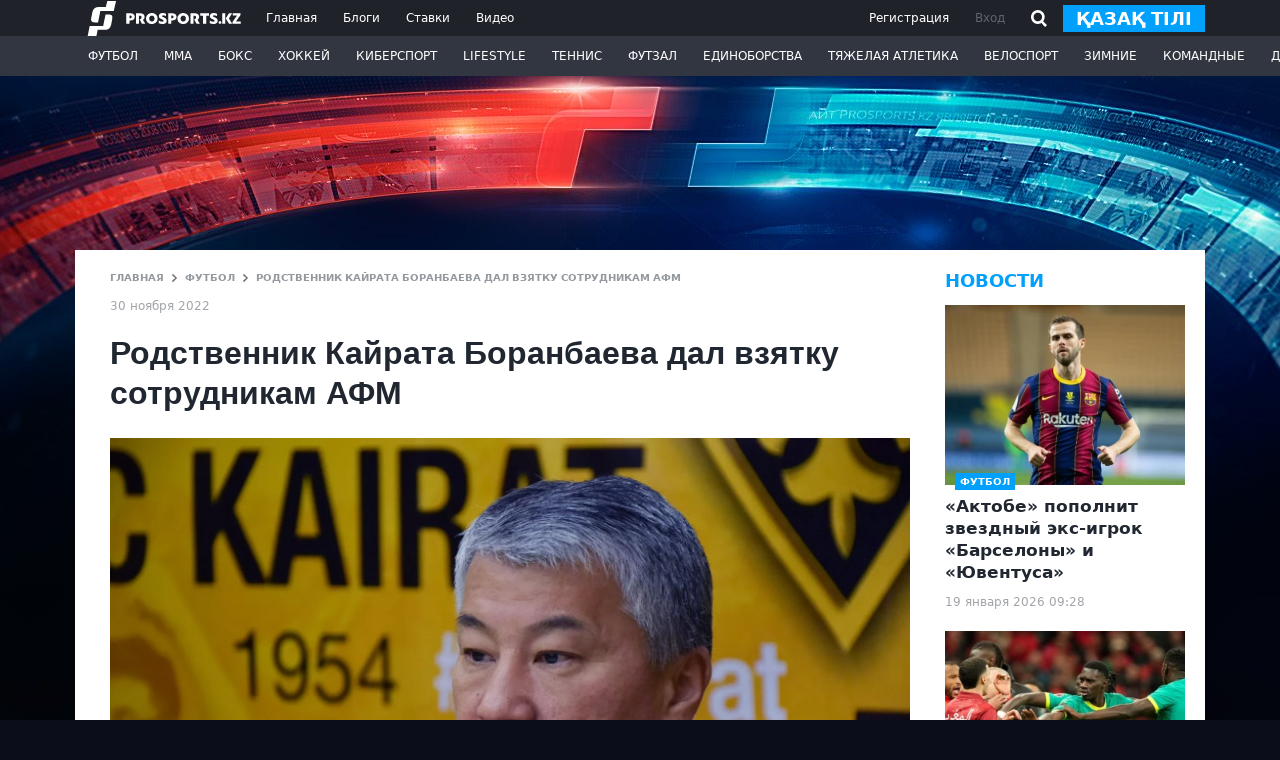

--- FILE ---
content_type: text/html; charset=utf-8
request_url: https://www.google.com/recaptcha/api2/aframe
body_size: 259
content:
<!DOCTYPE HTML><html><head><meta http-equiv="content-type" content="text/html; charset=UTF-8"></head><body><script nonce="1YlkRfkIDZ5FTn9g5tpXpA">/** Anti-fraud and anti-abuse applications only. See google.com/recaptcha */ try{var clients={'sodar':'https://pagead2.googlesyndication.com/pagead/sodar?'};window.addEventListener("message",function(a){try{if(a.source===window.parent){var b=JSON.parse(a.data);var c=clients[b['id']];if(c){var d=document.createElement('img');d.src=c+b['params']+'&rc='+(localStorage.getItem("rc::a")?sessionStorage.getItem("rc::b"):"");window.document.body.appendChild(d);sessionStorage.setItem("rc::e",parseInt(sessionStorage.getItem("rc::e")||0)+1);localStorage.setItem("rc::h",'1768829806232');}}}catch(b){}});window.parent.postMessage("_grecaptcha_ready", "*");}catch(b){}</script></body></html>